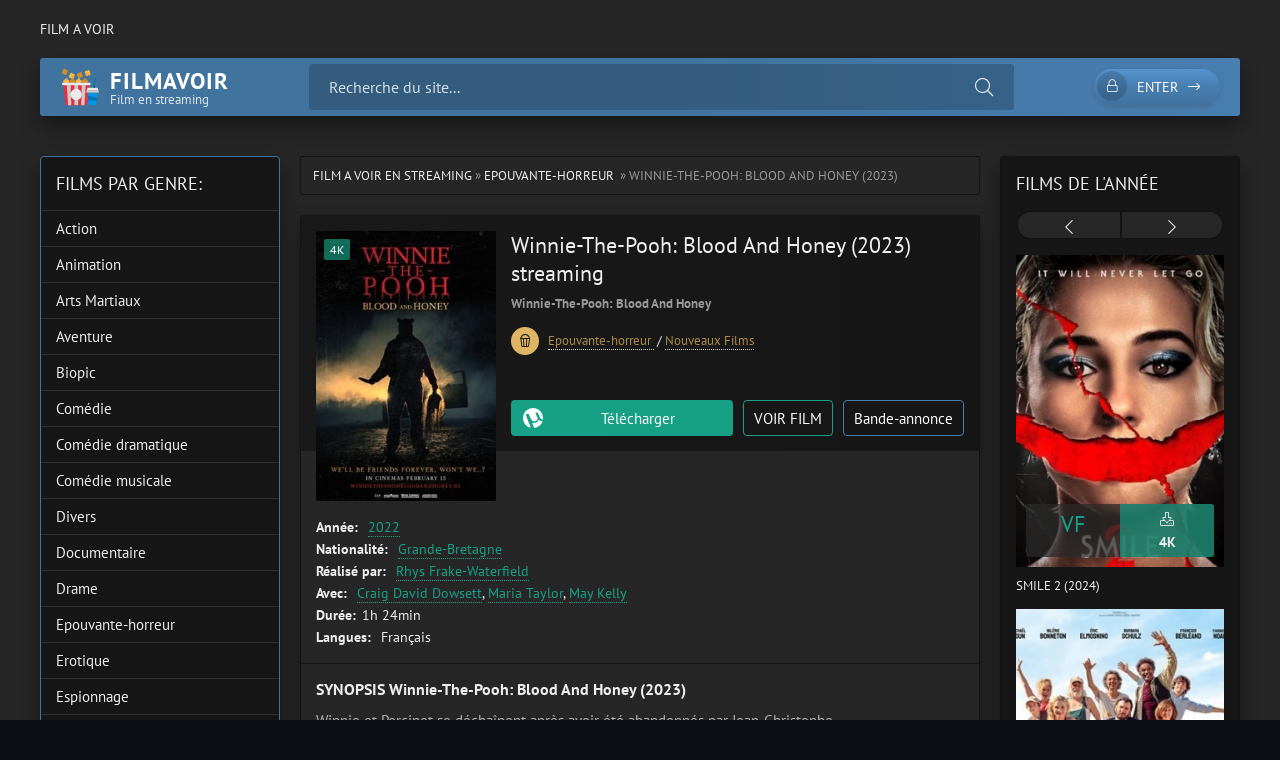

--- FILE ---
content_type: text/html; charset=utf-8
request_url: https://filmavoir.stream/105-winnie-the-pooh-blood-and-honey-2023.html
body_size: 8587
content:
<!DOCTYPE html>
<html lang="fr">
<head>
	<title>Voir Winnie-The-Pooh: Blood And Honey (2023) Streaming VF Complet en 4K</title>
<meta name="charset" content="utf-8">
<meta name="title" content="Voir Winnie-The-Pooh: Blood And Honey (2023) Streaming VF Complet en 4K">
<meta name="description" content="Telecharger Winnie-The-Pooh: Blood And Honey (2023) en ligne. Regarder Winnie-The-Pooh: Blood And Honey (2023) en streaming VF 100% gratuit. Voir Winnie-The-Pooh: Blood And Honey streaming en français et en bonne qualité Full HD, 4K.">
<meta name="keywords" content="Winnie-The-Pooh: Blood And Honey (2023), Voir Winnie-The-Pooh: Blood And Honey, Regarder Winnie-The-Pooh: Blood And Honey (2023), Winnie-The-Pooh: Blood And Honey (2023) Streaming VF">
<meta name="generator" content="DataLife Engine (https://dle-news.ru)">
<link rel="canonical" href="https://filmavoir.stream/105-winnie-the-pooh-blood-and-honey-2023.html">
<link rel="alternate" type="application/rss+xml" title="Film a Voir en  Streaming VF Complet en 4K - 2025 RSS" href="https://filmavoir.stream/rss.xml">
<link rel="alternate" type="application/rss+xml" title="Film a Voir en  Streaming VF Complet en 4K - 2025 RSS Turbo" href="https://filmavoir.stream/rssturbo.xml">
<link rel="alternate" type="application/rss+xml" title="Film a Voir en  Streaming VF Complet en 4K - 2025 RSS Dzen" href="https://filmavoir.stream/rssdzen.xml">
<link rel="search" type="application/opensearchdescription+xml" title="Film a Voir en  Streaming VF Complet en 4K - 2025" href="https://filmavoir.stream/index.php?do=opensearch">
<link rel="preconnect" href="https://filmavoir.stream/" fetchpriority="high">
<meta property="twitter:title" content="Voir Winnie-The-Pooh: Blood And Honey (2023) Streaming VF Complet en 4K">
<meta property="twitter:url" content="https://filmavoir.stream/105-winnie-the-pooh-blood-and-honey-2023.html">
<meta property="twitter:card" content="summary_large_image">
<meta property="twitter:image" content="https://frenchstream.pics/uploads/posts/2023-05/3287308.jpg">
<meta property="twitter:description" content="Winnie et Porcinet se déchaînent après avoir été abandonnés par Jean-Christophe. Winnie et Porcinet se déchaînent après avoir été abandonnés par Jean-Christophe. 2022 Winnie-The-Pooh: Blood And Honey Rhys Frake-Waterfield Craig David Dowsett, Maria Taylor, May Kelly Grande-Bretagne 1h 24min">
<meta property="og:type" content="article">
<meta property="og:site_name" content="Film a Voir en  Streaming VF Complet en 4K - 2025">
<meta property="og:title" content="Voir Winnie-The-Pooh: Blood And Honey (2023) Streaming VF Complet en 4K">
<meta property="og:url" content="https://filmavoir.stream/105-winnie-the-pooh-blood-and-honey-2023.html">
<meta property="og:image" content="https://frenchstream.pics/uploads/posts/2023-05/3287308.jpg">
<meta property="og:description" content="Winnie et Porcinet se déchaînent après avoir été abandonnés par Jean-Christophe. Winnie et Porcinet se déchaînent après avoir été abandonnés par Jean-Christophe. 2022 Winnie-The-Pooh: Blood And Honey Rhys Frake-Waterfield Craig David Dowsett, Maria Taylor, May Kelly Grande-Bretagne 1h 24min">
    <meta name="google-site-verification" content="GNxB-kcTsmSYuxxaLAoDqpydnSmzQHlMtGwqXkqvRp4" />
    <meta name="msvalidate.01" content="3AE6B58601379FD6C8E0096566B1B581" />
    
	<meta name="viewport" content="width=device-width, initial-scale=1.0" />
	<meta name="theme-color" content="#40739e">
	<link rel="preload" href="/templates/filmavoir/css/common.css" as="style">
	<link rel="preload" href="/templates/filmavoir/css/styles.css" as="style">
	<link rel="preload" href="/templates/filmavoir/css/engine.css" as="style">
	<link rel="preload" href="/templates/filmavoir/css/fontawesome.css" as="style">
	<link rel="preload" href="/templates/filmavoir/webfonts/pt-sans-400.woff2" as="font" type="font/woff2" crossorigin>
	<link rel="preload" href="/templates/filmavoir/webfonts/pt-sans-700.woff2" as="font" type="font/woff2" crossorigin>
    <link rel="preload" href="/templates/filmavoir/webfonts/fa-light-300.woff2" as="font" type="font/woff2" crossorigin>
	<link rel="shortcut icon" href="/templates/filmavoir/images/logo.svg" />
	<link href="/templates/filmavoir/css/common.css" type="text/css" rel="stylesheet" />
	<link href="/templates/filmavoir/css/styles.css" type="text/css" rel="stylesheet" />
	<link href="/templates/filmavoir/css/engine.css" type="text/css" rel="stylesheet" /> 
	<link href="/templates/filmavoir/css/fontawesome.css" type="text/css" rel="stylesheet" />
</head>

<body>

	<div class="wrapper">

		<div class="wrapper-container wrapper-main">

			<ul class="header__menu d-flex jc-space-between js-this-in-mobile-menu">
				<li><a href="/">Film a voir</a></li>
				
			</ul>

			<header class="header d-flex ai-center" id="header">
				<a href="/" class="logo header__logo">
					<div class="logo__title">Filmavoir</div>
					<div class="logo__caption">Film en streaming</div>
				</a>
				<div class="header__search flex-grow-1">
					<form id="quicksearch" method="post">
						<input type="hidden" name="do" value="search">
						<input type="hidden" name="subaction" value="search">
						<div class="header__search-box">
							<input id="story" name="story" placeholder="Recherche du site..." type="text" autocomplete="off">
							<button type="submit" class="search-btn"><span class="fal fa-search"></span></button>
						</div>
					</form>
				</div>
				<div class="header__btn-search d-none js-toggle-search"><span class="fal fa-search"></span></div>
				<div class="header__btn-login js-show-login"><span class="fal fa-lock"></span>Enter</div>
				
				<div class="header__btn-menu js-show-mobile-menu"><span class="fal fa-bars"></span></div>
				<div id="scrolltop"><span class="fal fa-long-arrow-up"></span></div>
			</header>

			<!-- END HEADER -->

			
			<!-- END CAROUSELS -->

			<div class="cols d-flex jc-space-between">

				

				<main class="col-main flex-grow-1">
					
					<div class="speedbar ws-nowrap">
	<a href="https://filmavoir.stream/">Film a Voir en Streaming</a> » <a href="https://filmavoir.stream/epouvante-horreur/">Epouvante-horreur </a> » Winnie-The-Pooh: Blood And Honey (2023)
</div>
					
					<article class="page ignore-select">

	<div class="page__main">

		<header class="page__header item d-flex fd-column">
			<h1>Winnie-The-Pooh: Blood And Honey (2023) streaming</h1>
			<div class="page__poster img-fit-cover">
				<img data-src="https://frenchstream.pics/uploads/posts/2023-05/thumbs/3287308.jpg" src="/templates/filmavoir/images/no-img.png"  rel="nofollow">
				<div class="item__label">4K</div>
			</div>
			<div class="item__meta d-flex ai-center">
			
                <div class="item__meta-item"><strong>Winnie-The-Pooh: Blood And Honey</strong></div>
				
			</div>
            <div class="item__footer d-flex ai-center">
                <div class="item__category ws-nowrap flex-grow-1">
                    
                   
                 <div class="item__category-icon"><span class="fal fa-popcorn"></span></div>
                    <a href="https://filmavoir.stream/epouvante-horreur/">Epouvante-horreur </a> / <a href="https://filmavoir.stream/nouveaux-films/">Nouveaux Films</a>
                </div>
                
			
            </div>
			<div class="item__ctrl d-flex jc-space-between ai-center flex-grow-1">
              
                <div class="item__fav">
           
                </div>
               
			
			</div>
			<div class="item__btns d-flex jc-space-between">
				<a class="item__btn btn flex-grow-1 js-scrollto" href="#page__dl">Télécharger</a>
				<a class="item__btn btn item__btn--online js-scrollto" href="#page__player">VOIR FILM</a>
				<button class="item__btn btn item__btn--trailer js-show-trailer"> Bande-annonce</button>
			</div>
		</header>

		<ul class="page__list">
			<li><span>Année:</span> <a href="https://filmavoir.stream/xfsearch/year/2022/">2022</a></li>
			<li><span>Nationalité:</span> <a href="https://filmavoir.stream/xfsearch/country/grande-bretagne/">Grande-Bretagne</a></li>
			<li><span>Réalisé par:</span> <a href="https://filmavoir.stream/xfsearch/director/rhys%20frake-waterfield/">Rhys Frake-Waterfield</a></li>
			<li><span>Avec:</span> <a href="https://filmavoir.stream/xfsearch/actors/craig%20david%20dowsett/">Craig David Dowsett</a>, <a href="https://filmavoir.stream/xfsearch/actors/maria%20taylor/">Maria Taylor</a>, <a href="https://filmavoir.stream/xfsearch/actors/may%20kelly/">May Kelly</a></li>
			<li><span>Durée:</span>1h 24min</li>
			<li><span>Langues: </span>Français</li>
		</ul>

		<div class="page__desc">
			<h3 class="page__subtitle">SYNOPSIS Winnie-The-Pooh: Blood And Honey (2023)</h3>
			<div class="page__text full-text"><p>Winnie et Porcinet se déchaînent après avoir été abandonnés par Jean-Christophe.</p></div>
		</div>
		
	

		<div class="page__player tabs" id="page__player">
			<div class="page__player-select tabs__select d-flex">
				<div>VOIR FILM</div> 
				<div>Bande-annonce</div>
			</div>
			<div class="tabs__content d-none video-inside video-responsive">
					<iframe width="1480" height="585" src="https://www.youtube.com/embed/W3E74j_xFtg" title="Winnie the Pooh: Blood and Honey Trailer #1 (2023)" frameborder="0" allow="accelerometer; autoplay; clipboard-write; encrypted-media; gyroscope; picture-in-picture; web-share" allowfullscreen></iframe>
			</div>
			<div class="tabs__content d-none video-inside video-responsive">
						<iframe width="1480" height="585" src="https://www.youtube.com/embed/W3E74j_xFtg" title="Winnie the Pooh: Blood and Honey Trailer #1 (2023)" frameborder="0" allow="accelerometer; autoplay; clipboard-write; encrypted-media; gyroscope; picture-in-picture; web-share" allowfullscreen></iframe>
			</div>
			
		</div>

		<div class="page__dl" id="page__dl">
			<h3 class="page__dl-title">Télécharger Winnie-The-Pooh: Blood And Honey (2023) gratuit</h3>
		      <a href="/" class="fdl-btn">
	<div class="fdl-btn-title">Winnie-The-Pooh: Blood And Honey (2023)</div>
	<div class="fdl-btn-size fx-col fx-center">FILM COMPLET</div>
	<div class="fdl-btn-footer fx-row fx-middle">
		<div class="fdl-btn-caption fx-1 ws-nowrap">FULL HD / 4K / Français</div>
	<div class="fdl-btn-dl">sans limitation</div>
	</div>
</a>


			
		</div>
		
		<div class="sect sect--related">
			<h4 class="sect__title sect__header">Regarder des films similaires en ligne</h4>
			<div class="sect__content">
				<div class="owl-carousel" id="owl-related">
					<a class="carousel-item" href="https://filmavoir.stream/112-la-fille-et-le-garcon-2023.html">
    <div class="carousel-item__title">La Fille et le garçon (2023)</div>
    <div class="carousel-item__img img-responsive img-responsive--portrait img-fit-cover">
        <img data-src="https://frenchstream.pics/uploads/posts/2023-05/thumbs/4718052.jpg" src="/templates/filmavoir/images/no-img.png"  rel="nofollow">
        <div class="carousel-item__label">4K</div>
    </div>
</a><a class="carousel-item" href="https://filmavoir.stream/72-tyler-rake-2-2023.html">
    <div class="carousel-item__title">Tyler Rake 2 (2023)</div>
    <div class="carousel-item__img img-responsive img-responsive--portrait img-fit-cover">
        <img data-src="https://frenchstream.pics/uploads/posts/2023-05/thumbs/5880521.jpg" src="/templates/filmavoir/images/no-img.png"  rel="nofollow">
        <div class="carousel-item__label">4K</div>
    </div>
</a><a class="carousel-item" href="https://filmavoir.stream/23-omar-la-fraise-2023.html">
    <div class="carousel-item__title">Omar la fraise (2023)</div>
    <div class="carousel-item__img img-responsive img-responsive--portrait img-fit-cover">
        <img data-src="https://frenchstream.pics/uploads/posts/2023-05/thumbs/2998308.jpg" src="/templates/filmavoir/images/no-img.png"  rel="nofollow">
        <div class="carousel-item__label">4K</div>
    </div>
</a><a class="carousel-item" href="https://filmavoir.stream/17-spider-man-across-the-spider-verse-2023.html">
    <div class="carousel-item__title">Spider-Man : Across The Spider-Verse (2023)</div>
    <div class="carousel-item__img img-responsive img-responsive--portrait img-fit-cover">
        <img data-src="https://frenchstream.pics/uploads/posts/2023-05/thumbs/1986933.jpg" src="/templates/filmavoir/images/no-img.png"  rel="nofollow">
        <div class="carousel-item__label">4K</div>
    </div>
</a><a class="carousel-item" href="https://filmavoir.stream/20-indiana-jones-et-le-cadran-de-la-destinee-2023.html">
    <div class="carousel-item__title">Indiana Jones et le Cadran de la Destinée (2023)</div>
    <div class="carousel-item__img img-responsive img-responsive--portrait img-fit-cover">
        <img data-src="https://frenchstream.pics/uploads/posts/2023-06/thumbs/5787419.jpg" src="/templates/filmavoir/images/no-img.png"  rel="nofollow">
        <div class="carousel-item__label">4K</div>
    </div>
</a>
				</div>
			</div>
		</div>

		<footer class="page__footer d-flex ai-center">
			<div class="page__complaint flex-grow-1">
			
			</div>
			<div class="page__share">
				<div class="ya-share2" data-services="vkontakte,facebook,odnoklassniki,moimir,twitter,viber,whatsapp,telegram" data-counter="ig"></div>
			</div>
		</footer>

	</div>

	<!-- END PAGE MAIN -->



	<div class="d-none" id="page__trailer" title="Bande-annonce Winnie-The-Pooh: Blood And Honey (2023)">
		<div class="page__trailer video-responsive">
			<iframe width="1480" height="585" src="https://www.youtube.com/embed/W3E74j_xFtg" title="Winnie the Pooh: Blood and Honey Trailer #1 (2023)" frameborder="0" allow="accelerometer; autoplay; clipboard-write; encrypted-media; gyroscope; picture-in-picture; web-share" allowfullscreen></iframe>
		</div>
	</div>

</article>
<div id="dle-ajax-comments"></div>
<form  method="post" name="dle-comments-form" id="dle-comments-form" >
		<input type="hidden" name="subaction" value="addcomment">
		<input type="hidden" name="post_id" id="post_id" value="105"><input type="hidden" name="user_hash" value="15d3fa9eec8e51d992b06cc631b47ac963f66555"></form>
				</main>

				<!-- END COL MAIN -->

				<aside class="col-left order-first">
					
					<div class="side-block side-block--nav js-this-in-mobile-menu">
						<div class="side-block__title">Films par genre:</div>
						<ul class="side-block__content nav">
							<li>
	<a href="https://filmavoir.stream/action/" id="1">Action</a>
	
	
</li><li>
	<a href="https://filmavoir.stream/animation/" id="2">Animation</a>
	
	
</li><li>
	<a href="https://filmavoir.stream/arts-martiaux/" id="3">Arts Martiaux</a>
	
	
</li><li>
	<a href="https://filmavoir.stream/aventure/" id="4">Aventure</a>
	
	
</li><li>
	<a href="https://filmavoir.stream/biopic/" id="5">Biopic</a>
	
	
</li><li>
	<a href="https://filmavoir.stream/comedie/" id="6">Comédie</a>
	
	
</li><li>
	<a href="https://filmavoir.stream/comedie-dramatique/" id="7">Comédie dramatique</a>
	
	
</li><li>
	<a href="https://filmavoir.stream/comedie-musicale/" id="8">Comédie musicale</a>
	
	
</li><li>
	<a href="https://filmavoir.stream/divers/" id="9">Divers</a>
	
	
</li><li>
	<a href="https://filmavoir.stream/documentaire/" id="10">Documentaire</a>
	
	
</li><li>
	<a href="https://filmavoir.stream/drame/" id="11">Drame</a>
	
	
</li><li>
	<a href="https://filmavoir.stream/epouvante-horreur/" id="12">Epouvante-horreur </a>
	
	
</li><li>
	<a href="https://filmavoir.stream/erotique/" id="13">Erotique</a>
	
	
</li><li>
	<a href="https://filmavoir.stream/espionnage/" id="14">Espionnage</a>
	
	
</li><li>
	<a href="https://filmavoir.stream/famille/" id="15">Famille</a>
	
	
</li><li>
	<a href="https://filmavoir.stream/fantastique/" id="16">Fantastique</a>
	
	
</li><li>
	<a href="https://filmavoir.stream/guerre/" id="17">Guerre</a>
	
	
</li><li>
	<a href="https://filmavoir.stream/historique/" id="18">Historique</a>
	
	
</li><li>
	<a href="https://filmavoir.stream/musical/" id="19">Musical </a>
	
	
</li><li>
	<a href="https://filmavoir.stream/policier/" id="20">Policier</a>
	
	
</li><li>
	<a href="https://filmavoir.stream/romance/" id="21">Romance</a>
	
	
</li><li>
	<a href="https://filmavoir.stream/science-fiction/" id="22">Science fiction </a>
	
	
</li><li>
	<a href="https://filmavoir.stream/thriller/" id="23">Thriller </a>
	
	
</li><li>
	<a href="https://filmavoir.stream/western/" id="24">Western</a>
	
	
</li><li>
	<a href="https://filmavoir.stream/nouveaux-films/" id="25">Nouveaux Films</a>
	
	
</li>
						</ul>
					</div>
					
					
					<div class="side-block side-block--nav js-this-in-mobile-menu">
						<div class="side-block__title">CATÉGORIES</div>
						<ul class="side-block__content nav">
						
						
							<li><a href="/nouveaux-films/">Nouveaux Films</a></li>
							<li><a href="/xfsearch/year/2024/">Film 2024</a></li>
                            <li><a href="/xfsearch/year/2023/">Film 2023</a></li>
                            	<li><a href="/xfsearch/year/2022/">Film 2022</a></li>
							
						</ul>
					</div>
                    
                    		<div class="side-block side-block--nav js-this-in-mobile-menu">
						<div class="side-block__title">Nous recommandons</div>
						<ul class="side-block__content nav">
						
						
										
							 
                
                   
							
						</ul>
					</div>
                    
					<div class="side-block">
						<div class="side-block__title">Films populaires</div>
						<div class="side-block__content">
							<a class="poster-item" href="https://filmavoir.stream/1668-wicked-part-1-2024.html">
    <div class="poster-item__img img-responsive img-responsive--portrait img-fit-cover">
        <img data-src="https://frenchstream.pics/uploads/posts/2024-11/thumbs/1c637da2ba5462df0d49da335124208a.jpg" src="/templates/filmavoir/images/no-img.png"  rel="nofollow">
        <div class="poster-item__meta d-flex">
            <div class="poster-item__category flex-grow-1 ws-nowrap">VF</div>
            <div class="poster-item__year flex-grow-1">4K</div>
        </div>
    </div>
    
</a><a class="poster-item" href="https://filmavoir.stream/139-mufasa-the-lion-king-2023.html">
    <div class="poster-item__img img-responsive img-responsive--portrait img-fit-cover">
        <img data-src="https://frenchstream.pics/uploads/posts/2024-11/thumbs/f5f2447c4246e42eb3e69040605d7cf1.jpg" src="/templates/filmavoir/images/no-img.png"  rel="nofollow">
        <div class="poster-item__meta d-flex">
            <div class="poster-item__category flex-grow-1 ws-nowrap">VF</div>
            <div class="poster-item__year flex-grow-1">4K</div>
        </div>
    </div>
    
</a><a class="poster-item" href="https://filmavoir.stream/1758-vaiana-2-2024.html">
    <div class="poster-item__img img-responsive img-responsive--portrait img-fit-cover">
        <img data-src="https://frenchstream.pics/uploads/posts/2024-09/thumbs/29ca289106f940db4a1a66ca7fad065e.jpg" src="/templates/filmavoir/images/no-img.png"  rel="nofollow">
        <div class="poster-item__meta d-flex">
            <div class="poster-item__category flex-grow-1 ws-nowrap">VF</div>
            <div class="poster-item__year flex-grow-1">4K</div>
        </div>
    </div>
    
</a>
						</div>
					</div>
					
				
				</aside>

				<!-- END COL LEFT -->

				<aside class="col-right">
					<div class="side-block">
						<div class="side-block__title">Films de l'année</div>
						<div class="side-block__content posters owl-carousel" id="owl-posters">
							<a class="poster-item" href="https://filmavoir.stream/2195-smile-2-2024.html">
    <div class="poster-item__img img-responsive img-responsive--portrait img-fit-cover">
        <img data-src="https://frenchstream.pics/uploads/posts/2024-07/thumbs/4121e4ef73d8ec9a134b9bfa8dc98321.jpg" src="/templates/filmavoir/images/no-img.png"  rel="nofollow">
        <div class="poster-item__meta d-flex">
            <div class="poster-item__rating flex-grow-1">
                <div class="poster-item__rating-caption"></div>
                <div class="poster-item__rating-value"><span>VF</span> </div>
              
            </div>
            <div class="poster-item__size flex-grow-1">
                <div class="poster-item__size-icon"><span class="fal fa-download"></span></div>
                <div class="poster-item__size-value">4K</div>
            </div>
        </div>
    </div>
    <div class="poster-item__title line-clamp">Smile 2 (2024)</div>
</a><a class="poster-item" href="https://filmavoir.stream/2233-cest-le-monde-a-lenvers-2024.html">
    <div class="poster-item__img img-responsive img-responsive--portrait img-fit-cover">
        <img data-src="https://frenchstream.pics/uploads/posts/2024-07/thumbs/cde74f5fc87323a9daced58b9f1ceeb0.jpg" src="/templates/filmavoir/images/no-img.png"  rel="nofollow">
        <div class="poster-item__meta d-flex">
            <div class="poster-item__rating flex-grow-1">
                <div class="poster-item__rating-caption"></div>
                <div class="poster-item__rating-value"><span>VF</span> </div>
              
            </div>
            <div class="poster-item__size flex-grow-1">
                <div class="poster-item__size-icon"><span class="fal fa-download"></span></div>
                <div class="poster-item__size-value">4K</div>
            </div>
        </div>
    </div>
    <div class="poster-item__title line-clamp">C&#039;est le monde à l&#039;envers ! (2024)</div>
</a><a class="poster-item" href="https://filmavoir.stream/2229-gladiator-ii-2024.html">
    <div class="poster-item__img img-responsive img-responsive--portrait img-fit-cover">
        <img data-src="https://frenchstream.pics/uploads/posts/2024-10/thumbs/d65be9c3a6f9dc13a987f71c59351855.jpg" src="/templates/filmavoir/images/no-img.png"  rel="nofollow">
        <div class="poster-item__meta d-flex">
            <div class="poster-item__rating flex-grow-1">
                <div class="poster-item__rating-caption"></div>
                <div class="poster-item__rating-value"><span>VF</span> </div>
              
            </div>
            <div class="poster-item__size flex-grow-1">
                <div class="poster-item__size-icon"><span class="fal fa-download"></span></div>
                <div class="poster-item__size-value">4K</div>
            </div>
        </div>
    </div>
    <div class="poster-item__title line-clamp">Gladiator II (2024)</div>
</a><a class="poster-item" href="https://filmavoir.stream/2176-emmanuelle-2024.html">
    <div class="poster-item__img img-responsive img-responsive--portrait img-fit-cover">
        <img data-src="https://frenchstream.pics/uploads/posts/2024-07/thumbs/b6bbe487b5f86294577ebe75a38f8b44.jpg" src="/templates/filmavoir/images/no-img.png"  rel="nofollow">
        <div class="poster-item__meta d-flex">
            <div class="poster-item__rating flex-grow-1">
                <div class="poster-item__rating-caption"></div>
                <div class="poster-item__rating-value"><span>VF</span> </div>
              
            </div>
            <div class="poster-item__size flex-grow-1">
                <div class="poster-item__size-icon"><span class="fal fa-download"></span></div>
                <div class="poster-item__size-value">4K</div>
            </div>
        </div>
    </div>
    <div class="poster-item__title line-clamp">Emmanuelle (2024)</div>
</a><a class="poster-item" href="https://filmavoir.stream/2213-les-barbares-2024.html">
    <div class="poster-item__img img-responsive img-responsive--portrait img-fit-cover">
        <img data-src="https://frenchstream.pics/uploads/posts/2024-07/thumbs/086bfa0c0f9b05f56e32b20c07b1fa1a.jpg" src="/templates/filmavoir/images/no-img.png"  rel="nofollow">
        <div class="poster-item__meta d-flex">
            <div class="poster-item__rating flex-grow-1">
                <div class="poster-item__rating-caption"></div>
                <div class="poster-item__rating-value"><span>VF</span> </div>
              
            </div>
            <div class="poster-item__size flex-grow-1">
                <div class="poster-item__size-icon"><span class="fal fa-download"></span></div>
                <div class="poster-item__size-value">4K</div>
            </div>
        </div>
    </div>
    <div class="poster-item__title line-clamp">Les Barbares (2024)</div>
</a><a class="poster-item" href="https://filmavoir.stream/1955-speak-no-evil-2024.html">
    <div class="poster-item__img img-responsive img-responsive--portrait img-fit-cover">
        <img data-src="https://frenchstream.pics/uploads/posts/2024-06/thumbs/3bfc5635c5724bd83392c3a9b541fff9.jpg" src="/templates/filmavoir/images/no-img.png"  rel="nofollow">
        <div class="poster-item__meta d-flex">
            <div class="poster-item__rating flex-grow-1">
                <div class="poster-item__rating-caption"></div>
                <div class="poster-item__rating-value"><span>VF</span> </div>
              
            </div>
            <div class="poster-item__size flex-grow-1">
                <div class="poster-item__size-icon"><span class="fal fa-download"></span></div>
                <div class="poster-item__size-value">4K</div>
            </div>
        </div>
    </div>
    <div class="poster-item__title line-clamp">Speak No Evil (2024)</div>
</a><a class="poster-item" href="https://filmavoir.stream/1974-transformers-le-commencement-2024.html">
    <div class="poster-item__img img-responsive img-responsive--portrait img-fit-cover">
        <img data-src="https://frenchstream.pics/uploads/posts/2024-07/thumbs/b63a515be61c88255f82115bf375a6ee.jpg" src="/templates/filmavoir/images/no-img.png"  rel="nofollow">
        <div class="poster-item__meta d-flex">
            <div class="poster-item__rating flex-grow-1">
                <div class="poster-item__rating-caption"></div>
                <div class="poster-item__rating-value"><span>VF</span> </div>
              
            </div>
            <div class="poster-item__size flex-grow-1">
                <div class="poster-item__size-icon"><span class="fal fa-download"></span></div>
                <div class="poster-item__size-value">4K</div>
            </div>
        </div>
    </div>
    <div class="poster-item__title line-clamp">Transformers : le commencement (2024)</div>
</a><a class="poster-item" href="https://filmavoir.stream/1869-le-robot-sauvage-2024.html">
    <div class="poster-item__img img-responsive img-responsive--portrait img-fit-cover">
        <img data-src="https://frenchstream.pics/uploads/posts/2024-07/thumbs/7a1098f21c765b7d4935240e1af094ed.jpg" src="/templates/filmavoir/images/no-img.png"  rel="nofollow">
        <div class="poster-item__meta d-flex">
            <div class="poster-item__rating flex-grow-1">
                <div class="poster-item__rating-caption"></div>
                <div class="poster-item__rating-value"><span>VF</span> </div>
              
            </div>
            <div class="poster-item__size flex-grow-1">
                <div class="poster-item__size-icon"><span class="fal fa-download"></span></div>
                <div class="poster-item__size-value">4K</div>
            </div>
        </div>
    </div>
    <div class="poster-item__title line-clamp">Le Robot Sauvage (2024)</div>
</a><a class="poster-item" href="https://filmavoir.stream/844-venom-3-2024.html">
    <div class="poster-item__img img-responsive img-responsive--portrait img-fit-cover">
        <img data-src="https://frenchstream.pics/uploads/posts/2024-06/thumbs/325466f44d0e3816cb6f9c8cde35e517.jpg" src="/templates/filmavoir/images/no-img.png"  rel="nofollow">
        <div class="poster-item__meta d-flex">
            <div class="poster-item__rating flex-grow-1">
                <div class="poster-item__rating-caption"></div>
                <div class="poster-item__rating-value"><span>VF</span> </div>
              
            </div>
            <div class="poster-item__size flex-grow-1">
                <div class="poster-item__size-icon"><span class="fal fa-download"></span></div>
                <div class="poster-item__size-value">4K</div>
            </div>
        </div>
    </div>
    <div class="poster-item__title line-clamp">Venom: The Last Dance (2024)</div>
</a>
						</div>
					</div>
				
					<div class="side-block side-block--bg-2">
						<div class="side-block__title">TOP 10 films</div>
						<ul class="side-block__content popular">
							
						</ul>
					</div>
					
			
				</aside>

				<!-- END COL RIGHT -->

			</div>

			<!-- END COLS -->

			<footer class="footer">
				<div class="footer__one d-flex ai-center">
					<a href="/" class="logo footer__logo">
						<div class="logo__title">filmavoir</div>
						<div class="logo__caption">Film en Streaming</div>
					</a>
					<ul class="footer__menu d-flex flex-grow-1">
						<li><a href="/" >Voir Film</a></li>
                       
					
					</ul>
					<div class="footer__counter">
					
					</div>
				</div>
				<div class="footer__two">
					filmavoir.stream &copy; 2024. Regarder Films  en 4K Streaming Gratuit. 
				</div>
			</footer>

			<!-- END FOOTER -->

		</div>

		<!-- END WRAPPER-MAIN -->

	</div>

	<!-- END WRAPPER -->

	

<div class="login login--not-logged d-none">
	<div class="login__header d-flex jc-space-between ai-center">
		<div class="login__title stretch-free-width ws-nowrap">Enter </div>
		<div class="login__close"><span class="fal fa-times"></span></div>
	</div>
	<form method="post">
	<div class="login__content">
		<div class="login__row">
			<div class="login__caption">login:</div>
			<div class="login__input"><input type="text" name="login_name" id="login_name" placeholder="login"/></div>
			<span class="fal fa-user"></span>
		</div>
		<div class="login__row">
			<div class="login__caption">password: </div>
			<div class="login__input"><input type="password" name="login_password" id="login_password" placeholder="password" /></div>
			<span class="fal fa-lock"></span>
		</div>
		<label class="login__row checkbox" for="login_not_save">
			
		</label>
		<div class="login__row">
			<button onclick="submit();" type="submit" title="Enter">Enter</button>
			<input name="login" type="hidden" id="login" value="submit" />
		</div>
	</div>
	<div class="login__social">
	
		<div class="login__social-btns">
		
		</div>
	</div>
	</form>
</div>

	
<script src="/engine/classes/js/jquery3.js?v=4564f"></script>
<script src="/engine/classes/js/jqueryui3.js?v=4564f" defer></script>
<script src="/engine/classes/js/dle_js.js?v=4564f" defer></script>
<script src="/engine/classes/js/lazyload.js?v=4564f" defer></script>
<script src="/engine/editor/jscripts/tiny_mce/tinymce.min.js?v=4564f" defer></script>
<script type="application/ld+json">{"@context":"https://schema.org","@graph":[{"@type":"BreadcrumbList","@context":"https://schema.org/","itemListElement":[{"@type":"ListItem","position":1,"item":{"@id":"https://filmavoir.stream/","name":"Film a Voir en Streaming"}},{"@type":"ListItem","position":2,"item":{"@id":"https://filmavoir.stream/epouvante-horreur/","name":"Epouvante-horreur "}},{"@type":"ListItem","position":3,"item":{"@id":"https://filmavoir.stream/105-winnie-the-pooh-blood-and-honey-2023.html","name":"Winnie-The-Pooh: Blood And Honey (2023)"}}]}]}</script>
	<script src="/templates/filmavoir/js/libs.js"></script>
	<script>
<!--
var dle_root       = '/';
var dle_admin      = '';
var dle_login_hash = '15d3fa9eec8e51d992b06cc631b47ac963f66555';
var dle_group      = 5;
var dle_skin       = 'filmavoir';
var dle_wysiwyg    = '2';
var quick_wysiwyg  = '2';
var dle_min_search = '4';
var dle_act_lang   = ["Yes", "No", "Enter", "Cancel", "Save", "Delete", "Loading. Please, wait..."];
var menu_short     = 'Quick edit';
var menu_full      = 'Full edit';
var menu_profile   = 'View profile';
var menu_send      = 'Send message';
var menu_uedit     = 'Admin Center';
var dle_info       = 'Information';
var dle_confirm    = 'Confirm';
var dle_prompt     = 'Enter the information';
var dle_req_field  = ["Fill the name field", "Fill the message field", "Fill the field with the subject of the message"];
var dle_del_agree  = 'Are you sure you want to delete it? This action cannot be undone';
var dle_spam_agree = 'Are you sure you want to mark the user as a spammer? This will remove all his comments';
var dle_c_title    = 'Send a complaint';
var dle_complaint  = 'Enter the text of your complaint to the Administration:';
var dle_mail       = 'Your e-mail:';
var dle_big_text   = 'Highlighted section of text is too large.';
var dle_orfo_title = 'Enter a comment to the detected error on the page for Administration ';
var dle_p_send     = 'Send';
var dle_p_send_ok  = 'Notification has been sent successfully ';
var dle_save_ok    = 'Changes are saved successfully. Refresh the page?';
var dle_reply_title= 'Reply to the comment';
var dle_tree_comm  = '0';
var dle_del_news   = 'Delete article';
var dle_sub_agree  = 'Do you really want to subscribe to this article’s comments?';
var dle_unsub_agree  = 'Do you really want to unsubscribe from comments on this publication?';
var dle_captcha_type  = '0';
var dle_share_interesting  = ["Share a link to the selected text", "Twitter", "Facebook", "Вконтакте", "Direct Link:", "Right-click and select «Copy Link»"];
var DLEPlayerLang     = {prev: 'Previous',next: 'Next',play: 'Play',pause: 'Pause',mute: 'Mute', unmute: 'Unmute', settings: 'Settings', enterFullscreen: 'Enable full screen mode', exitFullscreen: 'Disable full screen mode', speed: 'Speed', normal: 'Normal', quality: 'Quality', pip: 'PiP mode'};
var DLEGalleryLang    = {CLOSE: 'Close (Esc)', NEXT: 'Next Image', PREV: 'Previous image', ERROR: 'Warning! An error was detected', IMAGE_ERROR: 'Failed to load image', TOGGLE_SLIDESHOW: 'Watch slideshow (space) ',TOGGLE_FULLSCREEN: 'Full-screen mode', TOGGLE_THUMBS: 'Turn on / Turn off thumbnails', TOGGLE_ZOOM: 'Increase / Reduce', DOWNLOAD: 'Download image' };
var DLEGalleryMode    = 1;
var DLELazyMode       = 1;
var allow_dle_delete_news   = false;
var dle_search_delay   = false;
var dle_search_value   = '';
jQuery(function($){
					setTimeout(function() {
						$.get(dle_root + "engine/ajax/controller.php?mod=adminfunction", { 'id': '105', action: 'newsread', user_hash: dle_login_hash });
					}, 5000);

	
	
	tinyMCE.baseURL = dle_root + 'engine/editor/jscripts/tiny_mce';
	tinyMCE.suffix = '.min';
	var dle_theme = '';

	if(dle_theme != '') {
		$('body').addClass( dle_theme );
	}

	tinymce.init({
		selector: 'textarea#comments',
		language : "en",
		body_class: dle_theme,
		skin: dle_theme == 'dle_theme_dark' ? 'oxide-dark' : 'oxide',
		element_format : 'html',
		width : "100%",
		height : 260,

		deprecation_warnings: false,
		promotion: false,
		cache_suffix: '?v=4564f',
		
		plugins: "link image lists quickbars dlebutton codesample",
		
		draggable_modal: true,
		toolbar_mode: 'floating',
		contextmenu: false,
		relative_urls : false,
		convert_urls : false,
		remove_script_host : false,
		browser_spellcheck: true,
		extended_valid_elements : "div[align|style|class|data-commenttime|data-commentuser|contenteditable],span[id|data-username|data-userurl|align|style|class|contenteditable],b/strong,i/em,u,s,p[align|style|class|contenteditable],pre[class],code",
		quickbars_insert_toolbar: '',
		quickbars_selection_toolbar: 'bold italic underline | dlequote dlespoiler dlehide',
		
	    formats: {
	      bold: {inline: 'b'},
	      italic: {inline: 'i'},
	      underline: {inline: 'u', exact : true},
	      strikethrough: {inline: 's', exact : true}
	    },
		
		paste_as_text: true,
		elementpath: false,
		branding: false,
		
		dle_root : dle_root,
		dle_upload_area : "comments",
		dle_upload_user : "",
		dle_upload_news : "0",
		
		menubar: false,
		link_default_target: '_blank',
		editable_class: 'contenteditable',
		noneditable_class: 'noncontenteditable',
		image_dimensions: false,
		paste_data_images: false,

		
		toolbar: "bold italic underline | alignleft aligncenter alignright | bullist numlist | dleemo link dleleech  | dlequote codesample dlespoiler dlehide",
		
		mobile: {
			toolbar_mode: "sliding",
			toolbar: "bold italic underline | alignleft aligncenter alignright | bullist numlist | link dleleech  dlequote dlespoiler dlehide",
			
		},
		
		content_css : dle_root + "engine/editor/css/content.css?v=4564f",

		setup: (editor) => {

			const onCompeteAction = (autocompleteApi, rng, value) => {
				editor.selection.setRng(rng);
				editor.insertContent(value);
				autocompleteApi.hide();
			};

			editor.ui.registry.addAutocompleter('getusers', {
			ch: '@',
			minChars: 1,
			columns: 1,
			onAction: onCompeteAction,
			fetch: (pattern) => {

				return new Promise((resolve) => {

					$.get(dle_root + "engine/ajax/controller.php?mod=find_tags", { mode: 'users', term: pattern, skin: dle_skin, user_hash: dle_login_hash }, function(data){
						if ( data.found ) {
							resolve(data.items);
						}
					}, "json");

				});
			}
			});
		}

	});
				$('#dle-comments-form').submit(function() {
					if( $('#comments-image-uploader').data('files') == 'selected' ) {
						$('#comments-image-uploader').plupload('start');
					} else {
						doAddComments();
					}
					return false;
				});
FastSearch();
});
//-->
</script>
	<script async src="https://yastatic.net/share2/share.js"></script>
<!-- Yandex.Metrika counter -->
<script type="text/javascript" >
   (function(m,e,t,r,i,k,a){m[i]=m[i]||function(){(m[i].a=m[i].a||[]).push(arguments)};
   m[i].l=1*new Date();
   for (var j = 0; j < document.scripts.length; j++) {if (document.scripts[j].src === r) { return; }}
   k=e.createElement(t),a=e.getElementsByTagName(t)[0],k.async=1,k.src=r,a.parentNode.insertBefore(k,a)})
   (window, document, "script", "https://mc.yandex.ru/metrika/tag.js", "ym");

   ym(93802097, "init", {
        clickmap:true,
        trackLinks:true,
        accurateTrackBounce:true
   });
</script>
<noscript><div><img src="https://mc.yandex.ru/watch/93802097" style="position:absolute; left:-9999px;" alt="" /></div></noscript>
<!-- /Yandex.Metrika counter -->
<script defer src="https://static.cloudflareinsights.com/beacon.min.js/vcd15cbe7772f49c399c6a5babf22c1241717689176015" integrity="sha512-ZpsOmlRQV6y907TI0dKBHq9Md29nnaEIPlkf84rnaERnq6zvWvPUqr2ft8M1aS28oN72PdrCzSjY4U6VaAw1EQ==" data-cf-beacon='{"version":"2024.11.0","token":"24262906407c45d284344dedd899b61c","r":1,"server_timing":{"name":{"cfCacheStatus":true,"cfEdge":true,"cfExtPri":true,"cfL4":true,"cfOrigin":true,"cfSpeedBrain":true},"location_startswith":null}}' crossorigin="anonymous"></script>
</body>
</html>

<!-- DataLife Engine Copyright SoftNews Media Group (https://dle-news.ru) -->
